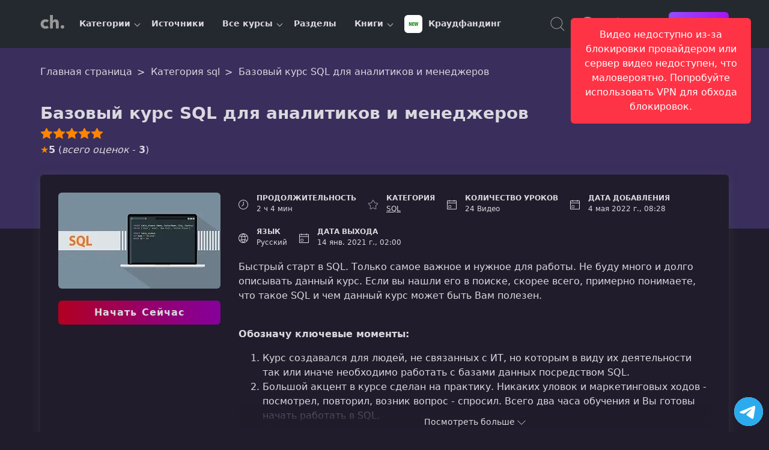

--- FILE ---
content_type: text/html; charset=UTF-8
request_url: https://coursehunter.net/course/bazovyy-kurs-sql-dlya-analitikov-i-menedzherov
body_size: 9627
content:
<!DOCTYPE html><html lang="ru"><head><meta charset="UTF-8"><meta name="viewport" content="width=device-width, initial-scale=1"><title>Базовый курс SQL для аналитиков и менеджеров | udemy</title><meta name="description" content="Быстрый старт в SQL. Только самое важное и нужное для работы. Не буду много и долго описывать данный курс. Если вы нашли его в поиске, скорее всего, примерно понимаете, что такое SQL и чем данный курс может быть Вам полезен."><link rel="icon" type="image/svg+xml" href="/favicon.svg"><meta name="robots" content="index, follow"><link rel="preconnect" href="https://cdn.coursehunter.net" crossorigin><link rel="dns-prefetch" href="https://cdn.coursehunter.net"><link rel="preconnect" href="https://www.googletagmanager.com" crossorigin><link rel="preconnect" href="https://www.gstatic.com" crossorigin><link rel="dns-prefetch" href="https://www.googletagmanager.com"><link rel="dns-prefetch" href="https://www.gstatic.com"><script async src="https://www.googletagmanager.com/gtag/js?id=G-VSY2JHLP56"></script><script> window.dataLayer = window.dataLayer || []; function gtag(){dataLayer.push(arguments);} gtag('js', new Date()); gtag('config', 'G-VSY2JHLP56'); </script><script src="https://coursehunter.net/scripts/init-globals.js?ver=37b7d979"></script><meta property="og:type" content="article"><meta property="og:image" content="https://cdn.coursehunter.net/course/bazovyy-kurs-sql-dlya-analitikov-i-menedzherov.jpg"><meta property="og:image:alt" content="Базовый курс SQL для аналитиков и менеджеров"><meta name="twitter:image" content="https://cdn.coursehunter.net/course/bazovyy-kurs-sql-dlya-analitikov-i-menedzherov.jpg"><meta property="og:video" content="https://vss5.coursehunter.net/s/c7114d082f2131d5058c7e7f45db35aa/76127463646e6c2c2c732c677064726d7865b1556dea1266fe6ffe6f73fefefefefefefefe6468b1556dea/lesson1.mp4"><meta property="og:video:type" content="video/mp4"><meta property="og:video:secure_url" content="https://vss5.coursehunter.net/s/c7114d082f2131d5058c7e7f45db35aa/76127463646e6c2c2c732c677064726d7865b1556dea1266fe6ffe6f73fefefefefefefefe6468b1556dea/lesson1.mp4"><meta name="twitter:player" content="https://coursehunter.net/course/bazovyy-kurs-sql-dlya-analitikov-i-menedzherov"><meta name="twitter:player:width" content="1280"><meta name="twitter:player:height" content="720"><meta property="og:site_name" content="CourseHunter"><meta property="og:title" content="Базовый курс SQL для аналитиков и менеджеров"><meta property="og:description" content="Быстрый старт в SQL. Только самое важное и нужное для работы. Не буду много и долго описывать данный курс. Если вы нашли его в поиске, скорее всего, примерно понимаете, что такое SQL и чем данный курс может быть Вам полезен."><meta property="og:site" content="CourseHunter"><meta name="twitter:card" content="player"><meta name="twitter:domain" content="coursehunter.net"><meta name="twitter:title" content="Базовый курс SQL для аналитиков и менеджеров"><meta name="twitter:description" content="Быстрый старт в SQL. Только самое важное и нужное для работы. Не буду много и долго описывать данный курс. Если вы нашли его в поиске, скорее всего, примерно понимаете, что такое SQL и чем данный курс может быть Вам полезен."><meta property="og:url" content="https://coursehunter.net/course/bazovyy-kurs-sql-dlya-analitikov-i-menedzherov"><meta name="twitter:url" content="https://coursehunter.net/course/bazovyy-kurs-sql-dlya-analitikov-i-menedzherov"><link rel="canonical" href="https://coursehunter.net/course/bazovyy-kurs-sql-dlya-analitikov-i-menedzherov" /><link type="text/css" rel="stylesheet" href="https://coursehunter.net/styles/main.css?ver=37b7d979"><link type="text/css" rel="stylesheet" href="https://coursehunter.net/styles/raw.css?ver=37b7d979"><link type="text/css" rel="stylesheet" href="https://coursehunter.net/styles/book-one.css?ver=37b7d979"><link type="text/css" rel="stylesheet" href="https://coursehunter.net/styles/comment.css?ver=37b7d979"><link type="text/css" rel="stylesheet" href="https://coursehunter.net/styles/course.css?ver=37b7d979"><link type="text/css" rel="stylesheet" href="https://coursehunter.net/styles/pricing.css?ver=37b7d979"><script type="application/ld+json"> { "@context": "https://schema.org", "@type": "Course", "publisher": { "@type": "Organization", "name": "CourseHunter", "sameAs": "https://coursehunter.net/" }, "creator": [ { "@id": "https://coursehunter.net/source/udemy", "@type": "Organization", "name": "udemy", "sameAs": "https://coursehunter.net/source/udemy" } ], "provider": { "@type": "Organization", "name": "CourseHunter", "sameAs": "https://coursehunter.net/", "contactPoint": { "@type": "ContactPoint", "contactType": "customer support", "url": "https://coursehunter.net/contacts" } }, "@id": "https://coursehunter.net/course/bazovyy-kurs-sql-dlya-analitikov-i-menedzherov", "name": "Базовый курс SQL для аналитиков и менеджеров", "description": "Быстрый старт в SQL. Только самое важное и нужное для работы. Не буду много и долго описывать данный курс. Если вы нашли его в поиске, скорее всего, примерно понимаете, что такое SQL и чем данный курс может быть Вам полезен.", "isAccessibleForFree": false, "image": "https://cdn.coursehunter.net/course/bazovyy-kurs-sql-dlya-analitikov-i-menedzherov.jpg", "inLanguage": "ru", "hasCourseInstance": { "@type": "CourseInstance", "courseMode": "Online", "courseWorkload": "PT2H4M", "instructor": [{ "@id": "https://coursehunter.net/source/udemy", "@type": "Person", "name": "udemy", "sameAs": "https://coursehunter.net/source/udemy" } ] }, "offers": [ { "@type": "Offer", "category": "Paid", "price": 13, "priceCurrency": "USD" } ], "about": { "name": "sql" } ,"aggregateRating": { "@type": "AggregateRating", "ratingValue": 5, "ratingCount": 3, "bestRating": 5, "worstRating": 1 } } </script></head><body class="theme_dark " data-course-id="4671"><header class="main-header"><div class="container main-header-container"><div class="main-header-side"><button class="nav-toggle" type="button" aria-label="Toggle navigation"><svg width="32" height="32" fill="currentColor" viewBox="0 0 16 16"><use href="https://coursehunter.net/svg/sprite.svg?ver=37b7d979#icon-toggle"></use></svg></button><a href="https://coursehunter.net/" title="CourseHunter" class="main-header-logo"><span hidden>CourseHunter</span><svg class="logo-t logo-t-desktop prim" width="166" height="21"><use href="https://coursehunter.net/svg/sprite.svg?ver=37b7d979#icon-logo-desktop"></use></svg><svg class="logo-t-mobile icon"><use href="https://coursehunter.net/svg/sprite.svg?ver=37b7d979#icon-logo"></use></svg></a><nav class="nav" aria-label="Main navigation"><ul class="nav-container" data-cdn="https://cdn.coursehunter.net" data-domain="coursehunter.net" data-cdn-enabled="1"><li class="nav-li nav-li-child" data-nav-id="5" data-nav-lazy="true"><a href="/category" class="nav-a" title="Категории"> Категории </a><button class="nav-li-child-toggle" type="button" aria-expanded="false">Toggle children</button></li><li class="nav-li " data-nav-id="2" ><a href="/source" class="nav-a" title="Источники"> Источники </a></li><li class="nav-li nav-li-child" data-nav-id="3" data-nav-lazy="true"><a href="/course" class="nav-a" title="Все курсы"> Все курсы </a><button class="nav-li-child-toggle" type="button" aria-expanded="false">Toggle children</button></li><li class="nav-li " data-nav-id="140" ><a href="/topic" class="nav-a" title="Разделы"> Разделы </a></li><li class="nav-li nav-li-child" data-nav-id="9" data-nav-lazy="true"><a href="/book" class="nav-a" title="Книги"> Книги </a><button class="nav-li-child-toggle" type="button" aria-expanded="false">Toggle children</button></li><li class="nav-li " data-nav-id="172" ><a href="/category/kraudfanding" class="nav-a" title="Краудфандинг"><div class="it-picture mr-5"><img src="https://cdn.coursehunter.net/categories/30x30/kraudfanding.webp" srcset="https://cdn.coursehunter.net/categories/60x60/kraudfanding.webp 2x" width="30" height="30" alt="Краудфандинг logo" loading="lazy" decoding="async" class="it-icon" data-type="category" ></div> Краудфандинг </a></li></ul></nav></div><div class="main-header-side main-header-side-right"><button class="main-header-base main-header-search mr-10"><span class="vh">Поиск</span><svg class="icon"><use href="https://coursehunter.net/svg/sprite.svg?ver=37b7d979#icon-search"></use></svg></button><div class="drop mr-10 show-lg"><button class="main-header-base" aria-label="Toggle Languages"><span class="vh">Язык</span><svg class="icon"><use href="https://coursehunter.net/svg/sprite.svg?ver=37b7d979#icon-language"></use></svg></button><div class="drop-menu"><div class="drop-a drop-item " data-type="language-item" data-title="en" title="English"><svg class="drop-icon"><use href="https://coursehunter.net/svg/sprite.svg?ver=37b7d979#icon-flag-us"></use></svg> English </div><div class="drop-a drop-item drop-item_active" data-type="language-item" data-title="ru" title="Русский"><svg class="drop-icon"><use href="https://coursehunter.net/svg/sprite.svg?ver=37b7d979#icon-flag-ru"></use></svg> Русский </div><div class="drop-a drop-item " data-type="language-item" data-title="uk" title="Українська"><svg class="drop-icon"><use href="https://coursehunter.net/svg/sprite.svg?ver=37b7d979#icon-flag-ua"></use></svg> Українська </div></div></div><div class="drop mr-10 show-lg"><button class="main-header-base" aria-label="Toggle Thems"><span class="vh">Темы:</span><svg class="icon"><use href="https://coursehunter.net/svg/sprite.svg?ver=37b7d979#icon-moon"></use></svg></button><div class="drop-menu"><div class="drop-a drop-item " data-type="theme-item" data-title="light" title="Голубая"> Голубая </div><div class="drop-a drop-item drop-item_active" data-type="theme-item" data-title="dark" title="Фиолетовая"> Фиолетовая </div><div class="drop-a drop-item " data-type="theme-item" data-title="orange" title="Cветлая"> Cветлая </div><div class="drop-a drop-item " data-type="theme-item" data-title="terminal" title="Терминал"> Терминал </div><div class="drop-a drop-item " data-type="theme-item" data-title="far" title="Norton"> Norton </div></div></div><a href="https://coursehunter.net/pricing" title="Цена" class="main-header-base mr-15"><svg class="icon"><use href="https://coursehunter.net/svg/sprite.svg?ver=37b7d979#icon-basket"></use></svg></a><a href="https://coursehunter.net/sign-in" title="Войти" class="btn btn-s"> Войти </a></div></div></header><main id="main-content" tabindex="-1"><div class="gradient raw"><div class="container"><div class="breadcrumbs pt-20" itemscope itemtype="https://schema.org/BreadcrumbList"><span class="breadcrumbs__span" itemprop="itemListElement" itemscope itemtype="https://schema.org/ListItem"><a class="breadcrumbs__a" itemprop="item" href="https://coursehunter.net/"><span itemprop="name">Главная страница</span></a><meta itemprop="position" content="1"/></span><span class="breadcrumbs__span" itemprop="itemListElement" itemscope itemtype="https://schema.org/ListItem"><a class="breadcrumbs__a" itemprop="item" href="https://coursehunter.net/category/sql"><span itemprop="name">Категория sql</span></a><meta itemprop="position" content="2"/></span><span class="breadcrumbs__span" itemprop="itemListElement" itemscope itemtype="https://schema.org/ListItem"><span class="breadcrumbs__a breadcrumbs__a_active" itemprop="name">Базовый курс SQL для аналитиков и менеджеров</span><meta itemprop="item" content="https://coursehunter.net/course/bazovyy-kurs-sql-dlya-analitikov-i-menedzherov"><meta itemprop="position" content="3"/></span></div><div class="raw-box"><h1 class="raw-title">Базовый курс SQL для аналитиков и менеджеров</h1><div class="raw-source"><a class="raw-source-item" href="#udemy" title="udemy"><div class="it-picture"><img src="https://cdn.coursehunter.net/sources/30x30/udemy.webp" srcset="https://cdn.coursehunter.net/sources/60x60/udemy.webp 2x" width="30" height="30" alt="udemy logo" loading="lazy" decoding="async" class="it-icon" data-type="source" ></div><span class="it-name">udemy</span></a></div><div class="raw-rating"><div class="raw-rating-on" style="--rating-width: 100%;" data-text="+3/-0"></div></div><div class="raw-schemarate mt-5"><span class="raw-schemarate-star">&#9733;</span><strong>5</strong> (<i>всего оценок</i> - <strong>3</strong>) </div></div></div></div><div class="book-wrap"><div class="container"><div class="book-wrap-flex"><div class="book-wrap-poster course-page-poster "><div class="book-wrap-figure"><img src="https://cdn.coursehunter.net/courses/270x160/bazovyy-kurs-sql-dlya-analitikov-i-menedzherov.webp" srcset="https://cdn.coursehunter.net/courses/540x320/bazovyy-kurs-sql-dlya-analitikov-i-menedzherov.webp 2x" width="270" height="160" alt="Базовый курс SQL для аналитиков и менеджеров" loading="lazy" decoding="async" class="book-wrap-img" data-type="course" ></div><a href="https://coursehunter.net/pricing" title="Download" class="btn btn-bay d-block"> Начать Сейчас </a></div><div class="book-wrap-content"><div class="book-wrap-info"><div class="course-box-item"><div class="course-box-left"><svg class="icon"><use href="https://coursehunter.net/svg/sprite.svg?ver=37b7d979#icon-time"></use></svg></div><div class="course-box-right"><div class="course-box-title">Продолжительность</div><div class="course-box-value"> 2 ч 4 мин </div></div></div><div class="course-box-item"><div class="course-box-left"><svg class="icon"><use href="https://coursehunter.net/svg/sprite.svg?ver=37b7d979#icon-star"></use></svg></div><div class="course-box-right"><div class="course-box-title">Категория</div><a class="course-box-value" href="https://coursehunter.net/category/sql" title="SQL">SQL</a></div></div><div class="course-box-item"><div class="course-box-left"><svg class="icon"><use href="https://coursehunter.net/svg/sprite.svg?ver=37b7d979#icon-calendar"></use></svg></div><div class="course-box-right"><div class="course-box-title">Количество уроков</div><div class="course-box-value">24 Видео</div></div></div><div class="course-box-item"><div class="course-box-left"><svg class="icon"><use href="https://coursehunter.net/svg/sprite.svg?ver=37b7d979#icon-calendar"></use></svg></div><div class="course-box-right"><div class="course-box-title">Дата добавления</div><div class="course-box-value">4 мая 2022 г., 08:28</div></div></div><div class="course-box-item"><div class="course-box-left"><svg class="icon"><use href="https://coursehunter.net/svg/sprite.svg?ver=37b7d979#icon-language"></use></svg></div><div class="course-box-right"><div class="course-box-title">Язык</div><div class="course-box-value">Русский</div></div></div><div class="course-box-item"><div class="course-box-left"><svg class="icon"><use href="https://coursehunter.net/svg/sprite.svg?ver=37b7d979#icon-calendar"></use></svg></div><div class="course-box-right"><div class="course-box-title">Дата выхода</div><div class="course-box-value">14 янв. 2021 г., 02:00</div></div></div></div><div class="book-wrap-description"><p data-purpose="lead-headline">Быстрый старт в SQL. Только самое важное и нужное для работы. Не буду много и долго описывать данный курс. Если вы нашли его в поиске, скорее всего, примерно понимаете, что такое SQL и чем данный курс может быть Вам полезен.</p><br><p><strong>Обозначу ключевые моменты:</strong></p><ol><li><p>Курс создавался для людей, не связанных с ИТ, но которым в виду их деятельности так или иначе необходимо работать с базами данных посредством SQL.</p></li><li><p>Большой акцент в курсе сделан на практику. Никаких уловок и маркетинговых ходов - посмотрел, повторил, возник вопрос - спросил. Всего два часа обучения и Вы готовы начать работать в SQL.</p></li><li><p>Данный курс доступен бесплатно на моем YouTube канале (ссылка в профиле). Текущий платный курс - исключительно, если Вам необходим сертификат о прохождение курса от Udemy для резюме. Стоимость на курс выставлена минимальная.</p></li><li><p>В рамках данного курса действует бесплатная поддержка в группе Telegram.</p></li></ol><div class="book-wrap-more">Посмотреть больше <svg width="14" height="8" viewBox="0 0 14 8" xmlns="http://www.w3.org/2000/svg"><path d="M7.0003 6.79988L0.978751 0.778328C0.830657 0.630234 0.593148 0.630234 0.445054 0.778328C0.296961 0.926422 0.296961 1.16393 0.445054 1.31202L6.73485 7.60182C6.88294 7.74991 7.12045 7.74991 7.26855 7.60182L13.5555 1.31202C13.6282 1.23937 13.6673 1.14158 13.6673 1.04657C13.6673 0.951568 13.631 0.853771 13.5555 0.781121C13.4075 0.633027 13.1699 0.633027 13.0219 0.781121L7.0003 6.79988Z" fill="currentColor"/></svg></div></div></div></div></div></div><div><div class="main-content relative"><div class="container mb-40"><div class="player"><div class="player-box"><div class="player-left bb"><div class="first-lesson-notice mb-10"><p>Это пробный урок. Оформите подписку, чтобы получить доступ ко всем материалам курса. <a href="https://coursehunter.net/pricing" class="first-lesson-notice-link" onclick="trackFirstLessonNoticeCTA('4671', 'Базовый курс SQL для аналитиков и менеджеров')">Премиум</a></p></div><div id="video-error-notification" class="notification notification-error mb-10 hidden"><div class="notification-container"><p id="video-error-message"></p></div></div><div class="first-lesson-video-wrapper ar-6-8"><video id="first-lesson-video" class="first-lesson-video" controls controlsList="nodownload" preload="metadata" loading="lazy" src="https://vss5.coursehunter.net/s/c7114d082f2131d5058c7e7f45db35aa/76127463646e6c2c2c732c677064726d7865b1556dea1266fe6ffe6f73fefefefefefefefe6468b1556dea/lesson1.mp4" poster="" data-course-id="4671" data-course-name="Базовый курс SQL для аналитиков и менеджеров" data-error-network="Видео недоступно из-за блокировки провайдером или сервер видео недоступен, что маловероятно. Попробуйте использовать VPN для обхода блокировок." data-error-source="Видео недоступно из-за блокировки провайдером или сервер видео недоступен, что маловероятно. Попробуйте использовать VPN для обхода блокировок." data-error-decode="Видео недоступно из-за блокировки провайдером или сервер видео недоступен, что маловероятно. Попробуйте использовать VPN для обхода блокировок." data-error-generic="Видео недоступно из-за блокировки провайдером или сервер видео недоступен, что маловероятно. Попробуйте использовать VPN для обхода блокировок."><track kind="captions" src="" label="No captions available" srclang="en" default> Ваш браузер не поддерживает видео тег. </video><div id="time-restriction-overlay" class="time-restriction-overlay hidden"><div class="time-restriction-content"><div class="time-restriction-icon"><svg width="48" height="48" viewBox="0 0 24 24" fill="none" stroke="currentColor" stroke-width="2"><circle cx="12" cy="12" r="10"></circle><polyline points="12,6 12,12 16,14"></polyline></svg></div><h3>Ограничение времени просмотра</h3><p>Вы можете просматривать пробный урок только 10 минут. Получите полный доступ, чтобы смотреть без ограничений.</p><div class="time-restriction-actions"><a href="https://coursehunter.net/pricing" class="btn btn-primary"> Получить полный доступ </a></div></div></div></div></div><div class="player-right"><form autocomplete="off" class="mb-10"><label for="lessonSearch" class="vh">Поиск</label><input type="search" class="c-input c-input-size-m" placeholder="Поиск по урокам" name="q" id="lessonSearch"></form><ol id="lessons-list" class="lessons-list"><li class="lessons-item lessons-item-video " data-index="1" data-locked="false" data-locked-message="Этот урок доступен только с премиум подпиской. Подпишитесь, чтобы смотреть все уроки!"><div class="lessons-head"><span class="lessons-title">Урок 1.</span><span class="lessons-duration"> 00:06:23 </span></div><div class="lessons-name">Основные понятия и определения</div></li><li class="lessons-item lessons-item-video lessons-item-locked" data-index="2" data-locked="true" data-locked-message="Этот урок доступен только с премиум подпиской. Подпишитесь, чтобы смотреть все уроки!"><div class="lessons-head"><span class="lessons-title">Урок 2.</span><span class="lessons-duration"> 00:14:18 <svg class="lesson-lock-icon"><use href="https://coursehunter.net/svg/sprite.svg?ver=37b7d979#icon-lock"></use></svg></span></div><div class="lessons-name">Установка программ для работы с базой данных и SQL</div></li><li class="lessons-item lessons-item-video lessons-item-locked" data-index="3" data-locked="true" data-locked-message="Этот урок доступен только с премиум подпиской. Подпишитесь, чтобы смотреть все уроки!"><div class="lessons-head"><span class="lessons-title">Урок 3.</span><span class="lessons-duration"> 00:10:28 <svg class="lesson-lock-icon"><use href="https://coursehunter.net/svg/sprite.svg?ver=37b7d979#icon-lock"></use></svg></span></div><div class="lessons-name">Основные типы данных в SQL</div></li><li class="lessons-item lessons-item-video lessons-item-locked" data-index="4" data-locked="true" data-locked-message="Этот урок доступен только с премиум подпиской. Подпишитесь, чтобы смотреть все уроки!"><div class="lessons-head"><span class="lessons-title">Урок 4.</span><span class="lessons-duration"> 00:12:24 <svg class="lesson-lock-icon"><use href="https://coursehunter.net/svg/sprite.svg?ver=37b7d979#icon-lock"></use></svg></span></div><div class="lessons-name">Выборка данных из базы</div></li><li class="lessons-item lessons-item-video lessons-item-locked" data-index="5" data-locked="true" data-locked-message="Этот урок доступен только с премиум подпиской. Подпишитесь, чтобы смотреть все уроки!"><div class="lessons-head"><span class="lessons-title">Урок 5.</span><span class="lessons-duration"> 00:06:36 <svg class="lesson-lock-icon"><use href="https://coursehunter.net/svg/sprite.svg?ver=37b7d979#icon-lock"></use></svg></span></div><div class="lessons-name">Фильтрация строк в запросе Select. Работа с операторами AND, OR, IN, NOT IN</div></li><li class="lessons-item lessons-item-video lessons-item-locked" data-index="6" data-locked="true" data-locked-message="Этот урок доступен только с премиум подпиской. Подпишитесь, чтобы смотреть все уроки!"><div class="lessons-head"><span class="lessons-title">Урок 6.</span><span class="lessons-duration"> 00:04:25 <svg class="lesson-lock-icon"><use href="https://coursehunter.net/svg/sprite.svg?ver=37b7d979#icon-lock"></use></svg></span></div><div class="lessons-name">Фильтрация строк в запросе Select. Работа с оператором BETWEEN и вложенными SQL</div></li><li class="lessons-item lessons-item-video lessons-item-locked" data-index="7" data-locked="true" data-locked-message="Этот урок доступен только с премиум подпиской. Подпишитесь, чтобы смотреть все уроки!"><div class="lessons-head"><span class="lessons-title">Урок 7.</span><span class="lessons-duration"> 00:05:02 <svg class="lesson-lock-icon"><use href="https://coursehunter.net/svg/sprite.svg?ver=37b7d979#icon-lock"></use></svg></span></div><div class="lessons-name">Фильтрация строк в запросе Select. Работа с операторами LIKE и NOT LIKE</div></li><li class="lessons-item lessons-item-video lessons-item-locked" data-index="8" data-locked="true" data-locked-message="Этот урок доступен только с премиум подпиской. Подпишитесь, чтобы смотреть все уроки!"><div class="lessons-head"><span class="lessons-title">Урок 8.</span><span class="lessons-duration"> 00:03:46 <svg class="lesson-lock-icon"><use href="https://coursehunter.net/svg/sprite.svg?ver=37b7d979#icon-lock"></use></svg></span></div><div class="lessons-name">Фильтрация строк в запросе Select. Специфика значений NULL</div></li><li class="lessons-item lessons-item-video lessons-item-locked" data-index="9" data-locked="true" data-locked-message="Этот урок доступен только с премиум подпиской. Подпишитесь, чтобы смотреть все уроки!"><div class="lessons-head"><span class="lessons-title">Урок 9.</span><span class="lessons-duration"> 00:03:37 <svg class="lesson-lock-icon"><use href="https://coursehunter.net/svg/sprite.svg?ver=37b7d979#icon-lock"></use></svg></span></div><div class="lessons-name">Агрегация данных в SQL с помощью функции COUNT</div></li><li class="lessons-item lessons-item-video lessons-item-locked" data-index="10" data-locked="true" data-locked-message="Этот урок доступен только с премиум подпиской. Подпишитесь, чтобы смотреть все уроки!"><div class="lessons-head"><span class="lessons-title">Урок 10.</span><span class="lessons-duration"> 00:03:50 <svg class="lesson-lock-icon"><use href="https://coursehunter.net/svg/sprite.svg?ver=37b7d979#icon-lock"></use></svg></span></div><div class="lessons-name">Агрегация данных в SQL. Функции SUM, MIN, MAX, AVG</div></li><li class="lessons-item lessons-item-video lessons-item-locked" data-index="11" data-locked="true" data-locked-message="Этот урок доступен только с премиум подпиской. Подпишитесь, чтобы смотреть все уроки!"><div class="lessons-head"><span class="lessons-title">Урок 11.</span><span class="lessons-duration"> 00:02:41 <svg class="lesson-lock-icon"><use href="https://coursehunter.net/svg/sprite.svg?ver=37b7d979#icon-lock"></use></svg></span></div><div class="lessons-name">Оператор DISTINCT. Подсчет уникальных записей и удаление дублей</div></li><li class="lessons-item lessons-item-video lessons-item-locked" data-index="12" data-locked="true" data-locked-message="Этот урок доступен только с премиум подпиской. Подпишитесь, чтобы смотреть все уроки!"><div class="lessons-head"><span class="lessons-title">Урок 12.</span><span class="lessons-duration"> 00:03:20 <svg class="lesson-lock-icon"><use href="https://coursehunter.net/svg/sprite.svg?ver=37b7d979#icon-lock"></use></svg></span></div><div class="lessons-name">Фильтрация строк с помощью предложения HAVING. Сортировка значений NULL</div></li><li class="lessons-item lessons-item-video lessons-item-locked" data-index="13" data-locked="true" data-locked-message="Этот урок доступен только с премиум подпиской. Подпишитесь, чтобы смотреть все уроки!"><div class="lessons-head"><span class="lessons-title">Урок 13.</span><span class="lessons-duration"> 00:03:27 <svg class="lesson-lock-icon"><use href="https://coursehunter.net/svg/sprite.svg?ver=37b7d979#icon-lock"></use></svg></span></div><div class="lessons-name">Создание таблиц в базе данных</div></li><li class="lessons-item lessons-item-video lessons-item-locked" data-index="14" data-locked="true" data-locked-message="Этот урок доступен только с премиум подпиской. Подпишитесь, чтобы смотреть все уроки!"><div class="lessons-head"><span class="lessons-title">Урок 14.</span><span class="lessons-duration"> 00:03:23 <svg class="lesson-lock-icon"><use href="https://coursehunter.net/svg/sprite.svg?ver=37b7d979#icon-lock"></use></svg></span></div><div class="lessons-name">Переименование и удаление таблиц в базе данных</div></li><li class="lessons-item lessons-item-video lessons-item-locked" data-index="15" data-locked="true" data-locked-message="Этот урок доступен только с премиум подпиской. Подпишитесь, чтобы смотреть все уроки!"><div class="lessons-head"><span class="lessons-title">Урок 15.</span><span class="lessons-duration"> 00:04:35 <svg class="lesson-lock-icon"><use href="https://coursehunter.net/svg/sprite.svg?ver=37b7d979#icon-lock"></use></svg></span></div><div class="lessons-name">Вставка данных в таблицу</div></li><li class="lessons-item lessons-item-video lessons-item-locked" data-index="16" data-locked="true" data-locked-message="Этот урок доступен только с премиум подпиской. Подпишитесь, чтобы смотреть все уроки!"><div class="lessons-head"><span class="lessons-title">Урок 16.</span><span class="lessons-duration"> 00:03:28 <svg class="lesson-lock-icon"><use href="https://coursehunter.net/svg/sprite.svg?ver=37b7d979#icon-lock"></use></svg></span></div><div class="lessons-name">Обновление и удаление данных в таблице</div></li><li class="lessons-item lessons-item-video lessons-item-locked" data-index="17" data-locked="true" data-locked-message="Этот урок доступен только с премиум подпиской. Подпишитесь, чтобы смотреть все уроки!"><div class="lessons-head"><span class="lessons-title">Урок 17.</span><span class="lessons-duration"> 00:04:35 <svg class="lesson-lock-icon"><use href="https://coursehunter.net/svg/sprite.svg?ver=37b7d979#icon-lock"></use></svg></span></div><div class="lessons-name">Объединение таблиц SQL - INNER JOIN</div></li><li class="lessons-item lessons-item-video lessons-item-locked" data-index="18" data-locked="true" data-locked-message="Этот урок доступен только с премиум подпиской. Подпишитесь, чтобы смотреть все уроки!"><div class="lessons-head"><span class="lessons-title">Урок 18.</span><span class="lessons-duration"> 00:04:16 <svg class="lesson-lock-icon"><use href="https://coursehunter.net/svg/sprite.svg?ver=37b7d979#icon-lock"></use></svg></span></div><div class="lessons-name">Объединение таблиц SQL - LEFT JOIN</div></li><li class="lessons-item lessons-item-video lessons-item-locked" data-index="19" data-locked="true" data-locked-message="Этот урок доступен только с премиум подпиской. Подпишитесь, чтобы смотреть все уроки!"><div class="lessons-head"><span class="lessons-title">Урок 19.</span><span class="lessons-duration"> 00:02:28 <svg class="lesson-lock-icon"><use href="https://coursehunter.net/svg/sprite.svg?ver=37b7d979#icon-lock"></use></svg></span></div><div class="lessons-name">Объединение таблиц SQL - RIGHT JOIN</div></li><li class="lessons-item lessons-item-video lessons-item-locked" data-index="20" data-locked="true" data-locked-message="Этот урок доступен только с премиум подпиской. Подпишитесь, чтобы смотреть все уроки!"><div class="lessons-head"><span class="lessons-title">Урок 20.</span><span class="lessons-duration"> 00:03:21 <svg class="lesson-lock-icon"><use href="https://coursehunter.net/svg/sprite.svg?ver=37b7d979#icon-lock"></use></svg></span></div><div class="lessons-name">Объединение таблиц SQL - FULL JOIN</div></li><li class="lessons-item lessons-item-video lessons-item-locked" data-index="21" data-locked="true" data-locked-message="Этот урок доступен только с премиум подпиской. Подпишитесь, чтобы смотреть все уроки!"><div class="lessons-head"><span class="lessons-title">Урок 21.</span><span class="lessons-duration"> 00:03:02 <svg class="lesson-lock-icon"><use href="https://coursehunter.net/svg/sprite.svg?ver=37b7d979#icon-lock"></use></svg></span></div><div class="lessons-name">Работа с множествами в SQL (UNION, MINUS, INTERSECT)</div></li><li class="lessons-item lessons-item-video lessons-item-locked" data-index="22" data-locked="true" data-locked-message="Этот урок доступен только с премиум подпиской. Подпишитесь, чтобы смотреть все уроки!"><div class="lessons-head"><span class="lessons-title">Урок 22.</span><span class="lessons-duration"> 00:03:22 <svg class="lesson-lock-icon"><use href="https://coursehunter.net/svg/sprite.svg?ver=37b7d979#icon-lock"></use></svg></span></div><div class="lessons-name">Функции SQL для числовых типов данных (ROUND, ABS, TRUNC)</div></li><li class="lessons-item lessons-item-video lessons-item-locked" data-index="23" data-locked="true" data-locked-message="Этот урок доступен только с премиум подпиской. Подпишитесь, чтобы смотреть все уроки!"><div class="lessons-head"><span class="lessons-title">Урок 23.</span><span class="lessons-duration"> 00:06:59 <svg class="lesson-lock-icon"><use href="https://coursehunter.net/svg/sprite.svg?ver=37b7d979#icon-lock"></use></svg></span></div><div class="lessons-name">Функции SQL для символьных типов данных (LENGTH, TRIM, REPLACE, INSTR и др.)</div></li><li class="lessons-item lessons-item-video lessons-item-locked" data-index="24" data-locked="true" data-locked-message="Этот урок доступен только с премиум подпиской. Подпишитесь, чтобы смотреть все уроки!"><div class="lessons-head"><span class="lessons-title">Урок 24.</span><span class="lessons-duration"> 00:04:14 <svg class="lesson-lock-icon"><use href="https://coursehunter.net/svg/sprite.svg?ver=37b7d979#icon-lock"></use></svg></span></div><div class="lessons-name">Функции SQL для даты и времени (SYSDATE, TO_DATE, LAST_DAY, ADD_MONTHS и др.)</div></li></ol></div></div></div></div><script defer src="https://coursehunter.net/scripts/first-lesson-player.js?ver=37b7d979"></script></div></div><section class="container mb-20"><h2 class="standard-title text-left mb-20">Автор - udemy</h2><div class="posts"><article class="post-card" id="udemy" data-item="true"><div class="post-picture post-picture-square"><img src="https://cdn.coursehunter.net/sources/220x220/udemy.webp" srcset="https://cdn.coursehunter.net/sources/440x440/udemy.webp 2x" width="220" height="220" alt="udemy logo" loading="lazy" data-link="https://coursehunter.net/source/udemy" decoding="async" class="post-picture-img" data-type="source" ></div><div class="post-info"><div class="post-main"><h3 class="post-title"><a href="https://coursehunter.net/source/udemy" class="post-title-link" title="udemy"> udemy </a></h3><p class="post-description"> Udemy - одна из самых больших площадок в мире по доставке обучающего контента от разных авторов всего мира. Присутсвуют курсы практически на любую тему. </p><div class="social-buttons"><a href="https://www.instagram.com/udemy/" target="_blank" rel="nofollow noopener noreferrer" class="social-buttons-item social-buttons-item--instagram"><svg class="icon"><use href="https://coursehunter.net/svg/sprite.svg?ver=37b7d979#icon-instagram"></use></svg><span class="vh">Instagram</span></a><a href="https://www.linkedin.com/company/udemy" target="_blank" rel="nofollow noopener noreferrer" class="social-buttons-item social-buttons-item--linkedin"><svg class="icon"><use href="https://coursehunter.net/svg/sprite.svg?ver=37b7d979#icon-linkedin"></use></svg><span class="vh">LinkedIn</span></a><a href="https://x.com/udemy" target="_blank" rel="nofollow noopener noreferrer" class="social-buttons-item social-buttons-item--x"><svg class="icon"><use href="https://coursehunter.net/svg/sprite.svg?ver=37b7d979#icon-x"></use></svg><span class="vh">X (Twitter)</span></a></div></div><div class="post-footer"><div class="post-tags"><div class="post-date"><svg class="icon"><use href="https://coursehunter.net/svg/sprite.svg?ver=37b7d979#icon-source"></use></svg> Организация </div></div></div></div><div class="post-rating post-rating-plus">+195</div></article></div></section><div class="standard mt-25"><div class="container"><section class="topnews"><div class="topnews-head-container"><h2 class="topnews-head"> Другие материалы в этой категории </h2><div class="topnews-buttons"><button class="topnews-button topnews-button-prev" data-api="true" data-action="advisory-courses-prev" aria-label="Previous" title="Previous"><svg class="icon"><use href="https://coursehunter.net/svg/sprite.svg?ver=37b7d979#icon-arrow"></use></svg><span class="topnews-button-text">Назад</span></button><button class="topnews-button topnews-button-next" data-api="true" data-action="advisory-courses-next" aria-label="Next" title="Next"><svg class="icon"><use href="https://coursehunter.net/svg/sprite.svg?ver=37b7d979#icon-arrow"></use></svg><span class="topnews-button-text">Вперед</span></button></div></div><div class="slider"><article class="slider-item"><a href="https://coursehunter.net/course/osvoyte-mysql-javascript-laravel-5-8-i-proekt-elektronnoy-kommercii" class="topnews-a" title="Освойте Mysql, Javascript, Laravel 5.8 и Проект Электронной Коммерции"><div class="topnews-picture"><img src="https://cdn.coursehunter.net/courses/260x159/osvoyte-mysql-javascript-laravel-5-8-i-proekt-elektronnoy-kommercii.webp" srcset="https://cdn.coursehunter.net/courses/520x318/osvoyte-mysql-javascript-laravel-5-8-i-proekt-elektronnoy-kommercii.webp 2x" width="260" height="159" alt="Освойте Mysql, Javascript, Laravel 5.8 и Проект Электронной Коммерции" loading="lazy" decoding="async" class="topnews-img" data-type="course" ></div><h3 class="topnews-title"> Освойте Mysql, Javascript, Laravel 5.8 и Проект Электронной Коммерции </h3></a></article><article class="slider-item"><a href="https://coursehunter.net/course/node-sql-i-postgresql-osvoenie-servernoy-veb-razrabotki" class="topnews-a" title="Node, SQL и PostgreSQL - Освоение Backend Веб-Разработки"><div class="topnews-picture"><img src="https://cdn.coursehunter.net/courses/260x159/node-sql-i-postgresql-osvoenie-servernoy-veb-razrabotki.webp" srcset="https://cdn.coursehunter.net/courses/520x318/node-sql-i-postgresql-osvoenie-servernoy-veb-razrabotki.webp 2x" width="260" height="159" alt="Node, SQL и PostgreSQL - Освоение Backend Веб-Разработки" loading="lazy" decoding="async" class="topnews-img" data-type="course" ></div><h3 class="topnews-title"> Node, SQL и PostgreSQL - Освоение Backend Веб-Разработки </h3></a></article><article class="slider-item"><a href="https://coursehunter.net/course/izuchite-sql-testirovanie-bezopasnosti-ruchnoe-s-nulya" class="topnews-a" title="Изучите SQL + Тестирование на проникновение с Нуля"><div class="topnews-picture"><img src="https://cdn.coursehunter.net/courses/260x159/izuchite-sql-testirovanie-bezopasnosti-ruchnoe-s-nulya.webp" srcset="https://cdn.coursehunter.net/courses/520x318/izuchite-sql-testirovanie-bezopasnosti-ruchnoe-s-nulya.webp 2x" width="260" height="159" alt="Изучите SQL + Тестирование на проникновение с Нуля" loading="lazy" decoding="async" class="topnews-img" data-type="course" ></div><h3 class="topnews-title"> Изучите SQL + Тестирование на проникновение с Нуля </h3></a></article><article class="slider-item"><a href="https://coursehunter.net/course/sql-instrumenty-testirovshchika" class="topnews-a" title="SQL: Инструменты тестировщика"><div class="topnews-picture"><img src="https://cdn.coursehunter.net/courses/260x159/sql-instrumenty-testirovshchika.webp" srcset="https://cdn.coursehunter.net/courses/520x318/sql-instrumenty-testirovshchika.webp 2x" width="260" height="159" alt="SQL: Инструменты тестировщика" loading="lazy" decoding="async" class="topnews-img" data-type="course" ></div><h3 class="topnews-title"> SQL: Инструменты тестировщика </h3></a></article><article class="slider-item"><a href="https://coursehunter.net/course/sql" class="topnews-a" title="SQL"><div class="topnews-picture"><img src="https://cdn.coursehunter.net/courses/260x159/sql.webp" srcset="https://cdn.coursehunter.net/courses/520x318/sql.webp 2x" width="260" height="159" alt="SQL" loading="lazy" decoding="async" class="topnews-img" data-type="course" ></div><h3 class="topnews-title"> SQL </h3></a></article><article class="slider-item"><a href="https://coursehunter.net/course/polnyy-sertifikacionnyy-kurs-oracle-sql" class="topnews-a" title="Полный сертификационный курс Oracle SQL"><div class="topnews-picture"><img src="https://cdn.coursehunter.net/courses/260x159/polnyy-sertifikacionnyy-kurs-oracle-sql.webp" srcset="https://cdn.coursehunter.net/courses/520x318/polnyy-sertifikacionnyy-kurs-oracle-sql.webp 2x" width="260" height="159" alt="Полный сертификационный курс Oracle SQL" loading="lazy" decoding="async" class="topnews-img" data-type="course" ></div><h3 class="topnews-title"> Полный сертификационный курс Oracle SQL </h3></a></article><article class="slider-item"><a href="https://coursehunter.net/course/uchebnyy-kurs-po-dannym-preobrazuyte-svoi-dannye-s-pomoshchyu-dbt" class="topnews-a" title="Data Bootcamp: Преобразуйте свои данные с помощью dbt™"><div class="topnews-picture"><img src="https://cdn.coursehunter.net/courses/260x159/uchebnyy-kurs-po-dannym-preobrazuyte-svoi-dannye-s-pomoshchyu-dbt.webp" srcset="https://cdn.coursehunter.net/courses/520x318/uchebnyy-kurs-po-dannym-preobrazuyte-svoi-dannye-s-pomoshchyu-dbt.webp 2x" width="260" height="159" alt="Data Bootcamp: Преобразуйте свои данные с помощью dbt™" loading="lazy" decoding="async" class="topnews-img" data-type="course" ></div><h3 class="topnews-title"> Data Bootcamp: Преобразуйте свои данные с помощью dbt™ </h3></a></article></div></section></div></div><section data-type="course"><div class="container"><div class="standard-title text-left mb-20">Комментарии</div><div class="player"><div class="player-box"><div class="player-left player-left-visible"><form method="post" name="comment-form" class="comment-form" id="comment-form" data-object_id="4671" data-object="course"><div class="comment-box"><div class="comment-avatar "><img src="https://cdn.coursehunter.net/profiles/50x50/.webp" srcset="https://cdn.coursehunter.net/profiles/100x100/.webp 2x" width="50" height="50" alt=" logo" loading="lazy" decoding="async" class="comment-avatar-image" data-type="profile" ></div><div class="comment"><div class="mb-20"><label for="commentText" class="vh">Комментарий</label><textarea class="c-textarea" id="commentText" name="comment" placeholder="Ваш комментарий" minlength="5" readonly>Только зарегистрированные пользователи могут комментировать</textarea><input type="hidden" name="course_id" value="4671"></div><button type="submit" class="comment-submit btn" disabled>Добавить</button></div></div></form><ul class="comment-list" data-object="course" data-object_id="4671" data-user_id=""></ul></div><div class="player-right"></div></div></div></div></section></main><footer class="footer"><div class="container"><div class="footer-row"><div class="footer-side footer-side-top"><div class="footer-copy"><svg width="166" height="21" class="prim"><use href="https://coursehunter.net/svg/sprite.svg?ver=37b7d979#icon-logo-desktop"></use></svg><p class="footer-copy-text mt-10"> Учись ради навыков, а не сертификатов. Лучшие видеокурсы от топ-авторов со всего мира: программирование, дизайн, AI, DevOps и многое другое. Без воды, без лозунгов — только код, практика и дружелюбное комьюнити разработчиков. </p></div></div><div class="footer-side footer-side-top"><div class="footer-menu"><div class="footer-menu-side"><div class="footer-menu-title">Категории</div><a class="footer-menu-item footer-menu-item-semi-blod" href="https://coursehunter.net/category" title="Все категории">Все категории</a><a class="footer-menu-item" href="https://coursehunter.net/category/javascript" title="JavaScript"> JavaScript </a><a class="footer-menu-item" href="https://coursehunter.net/category/reactjs" title="React.js"> React.js </a><a class="footer-menu-item" href="https://coursehunter.net/category/python" title="Python"> Python </a><a class="footer-menu-item" href="https://coursehunter.net/category/sql" title="SQL"> SQL </a><a class="footer-menu-item" href="https://coursehunter.net/category/google-go" title="Golang (Google Go)"> Golang (Google Go) </a><a class="footer-menu-item" href="https://coursehunter.net/category/drugoe" title="Другое"> Другое </a><a class="footer-menu-item" href="https://coursehunter.net/category/podgotovka-k-sobesedovaniyu" title="Подготовка к собеседованию"> Подготовка к собеседованию </a><a class="footer-menu-item" href="https://coursehunter.net/category/rust" title="Rust"> Rust </a><a class="footer-menu-item" href="https://coursehunter.net/category/drugoe-backend" title="Другое (Backend)"> Другое (Backend) </a><a class="footer-menu-item" href="https://coursehunter.net/category/drugoe-devops" title="Другое (Devops)"> Другое (Devops) </a></div><div class="footer-menu-side"><div class="footer-menu-title">Источники</div><a class="footer-menu-item footer-menu-item-semi-blod" href="https://coursehunter.net/source" title="Все источники">Все источники</a><a class="footer-menu-item" href="https://coursehunter.net/source/balun-courses" title="balun.courses"> balun.courses </a><a class="footer-menu-item" href="https://coursehunter.net/source/frontendmasters" title="frontendmasters"> frontendmasters </a><a class="footer-menu-item" href="https://coursehunter.net/source/nomad-coders" title="Nomad Coders"> Nomad Coders </a><a class="footer-menu-item" href="https://coursehunter.net/source/otus" title="OTUS"> OTUS </a><a class="footer-menu-item" href="https://coursehunter.net/source/r-d-laboratoriya-devhands" title="R&amp;D-лаборатория Devhands"> R&amp;D-лаборатория Devhands </a><a class="footer-menu-item" href="https://coursehunter.net/source/udemy" title="udemy"> udemy </a><a class="footer-menu-item" href="https://coursehunter.net/source/aleksey-rybak" title="Алексей Рыбак"> Алексей Рыбак </a><a class="footer-menu-item" href="https://coursehunter.net/source/kiril-pozdnyakov" title="Кирил Поздняков "> Кирил Поздняков </a><a class="footer-menu-item" href="https://coursehunter.net/source/mihail-nepryahin" title="Михаил Непряхин"> Михаил Непряхин </a><a class="footer-menu-item" href="https://coursehunter.net/source/specialistru" title="Учебный Центр «Специалист»"> Учебный Центр «Специалист» </a></div><div class="footer-menu-side"><a class="footer-menu-item" href="https://coursetrain.net" target="_blank" rel="noopener noreferrer nofollow" title="CourseTrain">CourseTrain</a><a class="footer-menu-item" href="https://coursehunter.net/pricing" title="Цена">Цена</a><a class="footer-menu-item" href="https://coursehunter.net/contacts" title="Контакты">Контакты</a><a class="footer-menu-item" href="https://coursehunter.net/faq" title="Распространенные вопросы">Распространенные вопросы</a><a class="footer-menu-item" href="https://coursehunter.net/playlist" title="Плейлисты">Плейлисты</a><a class="footer-menu-item" href="https://coursehunter.net/privacy" title="Приватность">Приватность</a><a class="footer-menu-item" href="https://coursehunter.net/terms" title="Условия">Условия</a></div></div></div><div class="footer-side footer-side-top"><div class="footer-sd mb-25"><div class="menu"><div class="footer-sd-title">Темы:</div><div class="footer-menu-box"><button class="theme-btn btn-outline" data-title="light" data-type="theme-item">Голубая</button><button class="theme-btn btn btn-active" data-title="dark" data-type="theme-item">Фиолетовая</button><button class="theme-btn btn-outline" data-title="orange" data-type="theme-item">Cветлая</button><button class="theme-btn btn-outline" data-title="terminal" data-type="theme-item">Терминал</button><button class="theme-btn btn-outline" data-title="far" data-type="theme-item">Norton</button></div></div></div><div class="footer-sd mb-25"><div class="menu"><div class="footer-sd-title">Язык:</div><div class="footer-menu-box"><button class="theme-btn btn-outline" data-title="en" title="English" data-type="language-item"><svg class="icon"><use href="https://coursehunter.net/svg/sprite.svg?ver=37b7d979#icon-flag-us"></use></svg><span>English</span></button><button class="theme-btn btn btn-active" data-title="ru" title="Русский" data-type="language-item"><svg class="icon"><use href="https://coursehunter.net/svg/sprite.svg?ver=37b7d979#icon-flag-ru"></use></svg><span>Русский</span></button><button class="theme-btn btn-outline" data-title="uk" title="Українська" data-type="language-item"><svg class="icon"><use href="https://coursehunter.net/svg/sprite.svg?ver=37b7d979#icon-flag-ua"></use></svg><span>Українська</span></button></div></div></div></div></div></div></footer><div class="telegram"><a href="https://t.me/joinchat/AAAAAEtfk0MgUv8jtlTLfg" target="_blank" rel="noopener noreferrer nofollow" title="Посетить канал" class="telegram-link"><svg class="telegram-icon"><use href="https://coursehunter.net/svg/sprite.svg#icon-telegram"></use></svg></a></div><div class="main-search"><div class="main-search-overlay"></div><div class="main-search-form"><div class="container relative"><form autocomplete="off" action="https://coursehunter.net/search" rel="search"><label for="mainSearch" class="vh">Поиск</label><input type="hidden" name="order_by" value="created_at"><input type="hidden" name="order" value="desc"><input type="search" class="c-input c-input-home" placeholder="Кто ищет, тот всегда найдет! 🐞" name="q" value="" id="mainSearch"></form><button class="main-search-recognition"><svg class="icon"><use href="https://coursehunter.net/svg/sprite.svg?ver=37b7d979#icon-mic"></use></svg></button><button class="main-search-close"><svg class="icon"><use href="https://coursehunter.net/svg/sprite.svg?ver=37b7d979#icon-close"></use></svg></button></div></div><div class="container"><div class="main-search-result"></div><button class="btn d-block vh" id="searchBtn">Посмотреть все результаты ⏎</button></div></div><script defer src="https://coursehunter.net/scripts/main.js?ver=37b7d979"></script><script src="https://coursehunter.net/scripts/comments.js?ver=37b7d979"></script><script src="https://accounts.google.com/gsi/client" async defer></script><script src="https://coursehunter.net/scripts/gfw.js?ver=37b7d979" async defer></script></body></html>